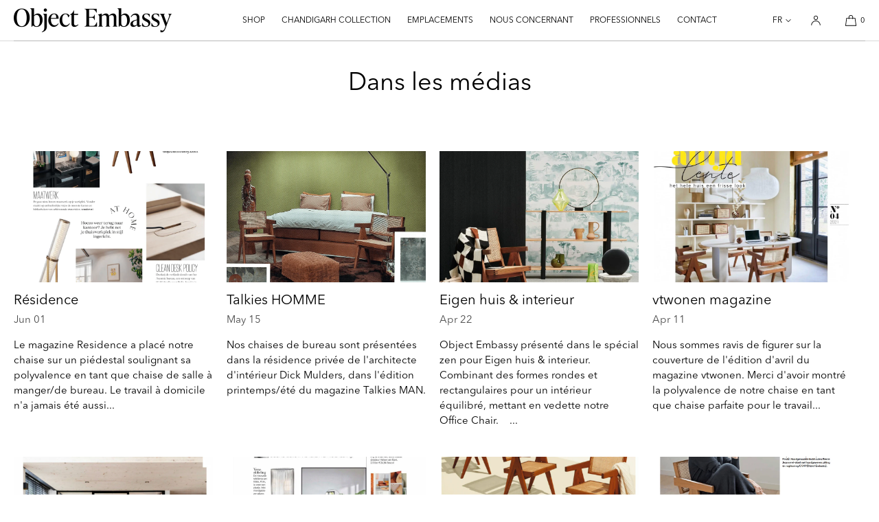

--- FILE ---
content_type: text/css
request_url: https://objectembassy.com/cdn/shop/t/55/assets/component-cart-items.css?v=37666337050710140821760986838
body_size: 597
content:
.cart-items td,.cart-items th{padding:0;border:none}.cart-items th{text-align:left;padding-bottom:1.8rem;opacity:.85;font-weight:400}.cart-item__totals{position:relative}.cart-items *.right{text-align:right}.cart-item__image-container{display:inline-flex;align-items:flex-start;width:100%}.cart-item__image-container:after{content:none}.cart-item__image{width:100%;height:auto}.cart-item__image-wrapper{position:relative;height:0;padding-bottom:125%;background:var(--product-card-media-bg-col);border-radius:var(--media-radius)}.cart-item__image-wrapper.cart-item-image-ratio-portrait-4x6{padding-bottom:150%}.cart-item__image-wrapper.cart-item-image-ratio-square{padding-bottom:100%}.cart-item__image-wrapper.cart-item-image-ratio-landscape{padding-bottom:66%}.cart-item__image-wrapper img{position:absolute;width:100%;height:100%;max-width:100%;object-fit:cover;border-radius:var(--media-radius)}.cart-item__image-wrapper.cart-item-image-ratio-fit{height:auto;padding-bottom:0}.cart-item__image-wrapper.cart-item-image-ratio-fit img{position:relative;height:auto}@media screen and (min-width: 750px){.cart-item__image{max-width:100%}}.cart-item__details{position:relative}.cart-item__details>*{margin:0;max-width:60rem}.cart-item__details>*+*{margin-top:.5rem}@media only screen and (min-width: 750px){.cart-item__details>*+*{margin-top:1rem}}.cart-item__details .cart-item-dynamic-link{position:absolute;height:40px;width:100%}.cart-item__media{position:relative}.cart-item__link{display:block;bottom:0;left:0;position:absolute;right:0;top:0;width:100%;height:100%}.cart-item__name{text-decoration:none;display:block}.cart-item__price-wrapper>*{display:block;margin:0;padding:0}.cart-item__discounted-prices dd{margin:0}.cart-item__old-price{opacity:.65}.cart-item__final-price{font-weight:400}.product-option{word-break:break-all;line-height:1.2}.product-option-price{margin-bottom:1.2rem}.cart-item__details:has(.unit-price) .product-option-price{margin-bottom:0}.cart-item__details .unit-price{padding-bottom:.5rem}.drawer__cart-items-wrapper .h4{margin-bottom:.5rem}.cart-item__product-title{text-decoration:none}.cart-item__product-title.h4{font-size:inherit}.cart-item cart-remove-button{margin-left:0}cart-remove-button .button{min-width:5rem;padding:0;margin:0;border-radius:0!important;min-height:2rem;cursor:pointer}cart-remove-button .button:focus{outline:none}cart-remove-button .button:focus-visible{outline:2px solid}cart-remove-button .button:before,cart-remove-button .button:after{content:none}cart-remove-button .button:not([disabled]):hover{color:var(--color-foreground)}cart-remove-button .icon-remove{height:.8rem;width:.8rem;margin-right:.8rem}.cart-item .loading-overlay{top:0;left:auto;right:auto;bottom:0;padding:0}@media screen and (min-width: 750px){.cart-item .loading-overlay{right:0;padding-top:3rem;bottom:auto}}.cart-item .loading-overlay:not(.hidden)~*{visibility:hidden}.cart-item__error{display:flex;align-items:flex-start;margin-top:.5rem;padding:.8rem;background:#f6f6f6;color:#444;border-radius:4px;border:1px solid #e0e0e0}.cart-item__error-text{font-size:1.2rem;line-height:1.25;order:1}.cart-item__error-text+svg{flex-shrink:0;width:1.4rem;height:1.4rem;margin-top:.1rem;margin-right:.8rem}.cart-item__error:has(.cart-item__error-text:empty){padding:0;border:0}.cart-item__error-text:empty+svg{display:none}.product-option+.product-option{margin-top:.4rem}.product-option *{display:inline;margin:0}.cart-item__compare_at_price{text-decoration:line-through;text-decoration-thickness:1px;margin-right:.5rem;opacity:.65}.cart-items thead th{text-transform:uppercase}.cart-item__quantity-wrapper{margin-top:1.2rem;margin-bottom:1rem}.cart-item-quantity-hidden{visibility:hidden;height:0;margin:0;padding:0}.is-empty .main-cart-footer-note-wrapper{display:none}@media screen and (max-width: 749px){.cart-items,.cart-items thead,.cart-items tbody{display:block;width:100%}.cart-items thead tr{display:flex;justify-content:space-between;border-bottom:.1rem solid rgba(var(--color-foreground-rgb),.2);margin-bottom:4rem}.cart-item{display:grid;grid-template:repeat(2,auto) / repeat(4,1fr);gap:1.5rem;margin-bottom:3rem;border-bottom:1px solid rgba(var(--color-foreground-rgb),.15)}.cart-item:last-child{margin-bottom:0;border-bottom:0}.cart-item__details{grid-column:2 / 4}.cart-item__quantity{grid-column:2 / 5}.cart-item__totals{display:flex;align-items:flex-start;justify-content:flex-end}}@media screen and (min-width: 750px){.cart-items{border-spacing:0;border-collapse:collapse;box-shadow:none;width:100%;display:table}.cart-items th{border-bottom:.1rem solid rgba(var(--color-foreground-rgb),.08)}.cart-items thead th:first-child{width:50%}.cart-items th+th{padding-left:3rem}.cart-items td{vertical-align:top;padding-top:3rem;padding-bottom:2.5rem}.cart-item{display:table-row;border-bottom:1px solid rgba(var(--color-foreground-rgb),.2)}.cart-items .cart-item:last-child{border-bottom:0}.cart-item__media{padding-top:0rem;padding-bottom:0rem}.drawer__cart-items-wrapper .cart-item{border-bottom:0;padding-bottom:0}.drawer__cart-items-wrapper .cart-items td{padding-bottom:0}.cart-item>td+td{padding-left:3rem}.cart-item__details{width:35rem}.cart-item__media{width:12rem}.drawer__cart-items-wrapper .cart-item__media{width:100%}.cart-item__error-text{font-size:1.3rem}}@media screen and (min-width: 990px){.cart-item .cart-item__quantity,.cart-items .cart-items__heading--wide{padding-left:4rem}.cart-item__details{width:50rem}.cart-items thead th:first-child{width:60%}}
/*# sourceMappingURL=/cdn/shop/t/55/assets/component-cart-items.css.map?v=37666337050710140821760986838 */


--- FILE ---
content_type: text/css
request_url: https://objectembassy.com/cdn/shop/t/55/assets/component-article-card.css?v=10287238062123587201760986838
body_size: -61
content:
.article-card{position:relative;text-align:var(--blog-card-text-alignment)}.article-card--image{margin-bottom:1.5rem}.article-card--image img{width:100%;height:auto;border-radius:var(--media-radius);transition:.2s linear}.article-card--title{text-decoration:none;word-break:break-word}.article-card--title .divider-bullet{opacity:.7;font-size:1rem}.article-card a{text-decoration:none}.article-card--excerpt{margin:0;padding-top:15px}.article-card--tags{padding-top:15px}.article-card-tag{display:inline-block;border:var(--tag-border-width) solid rgba(var(--color-foreground-rgb),var(--tag-border-opacity));box-sizing:border-box;padding:5px 8px 6px;border-radius:var(--tag-corner-radius);margin-right:6px;font-size:1.2rem;line-height:1;background:var(--tag-bg-color);opacity:.7}.color-scheme-fg-01 .article-card-tag{border:var(--tag-border-width) solid rgba(var(--color-accent-one-rgb),var(--tag-border-opacity))}.color-scheme-fg-02 .article-card-tag{border:var(--tag-border-width) solid rgba(var(--color-accent-two-rgb),var(--tag-border-opacity))}.color-scheme-fg-03 .article-card-tag{border:var(--tag-border-width) solid rgba(var(--color-accent-three-rgb),var(--tag-border-opacity))}.color-scheme-fg-04 .article-card-tag{border:var(--tag-border-width) solid rgba(var(--color-accent-four-rgb),var(--tag-border-opacity))}@media only screen and (min-width: 1025px){.article-card-tag{font-size:1.2rem}}.article-card--data{opacity:.7}.article-card--data-spacer{margin-left:4px;margin-right:4px;opacity:.7}.article-card-image-ratio-square{position:relative;height:0;padding-bottom:100%}.article-card-image-ratio-portrait{position:relative;height:0;padding-bottom:125%}.article-card-image-ratio-portrait-4x6{position:relative;height:0;padding-bottom:150%}.article-card-image-ratio-landscape{position:relative;height:0;padding-bottom:66%}.article-card-image-ratio-landscape-16x9{position:relative;height:0;padding-bottom:56%}.article-card-image-ratio-fit img{width:100%;height:auto}.article-card-image-ratio-square img,.article-card-image-ratio-portrait img,.article-card-image-ratio-portrait-4x6 img,.article-card-image-ratio-landscape img,.article-card-image-ratio-landscape-16x9 img{width:100%;height:100%;object-fit:cover;position:absolute;left:0;top:0}.article-card h2,.article-card h3{margin-bottom:5px}.article-card a:focus-visible .article-card--title{outline:2px solid rgba(var(--color-foreground-rgb),1)}.article-card-placeholder-image{background:rgba(var(--color-foreground-rgb),.12);text-align:center;display:flex;align-items:center}.article-card-placeholder-image .card-name{position:absolute;top:50%;width:100px;height:100px;left:50%;transform:translate(-50%,-50%);opacity:.5;-webkit-filter:grayscale(100%);filter:grayscale(100%);text-align:center;display:flex;justify-content:center;align-items:center}.article-card-placeholder-image .card-name img{margin:0 auto;width:100%;height:100%;object-fit:contain}.article-card-no-images{height:100%;border:1px solid rgba(var(--color-foreground-rgb),.15);border-radius:var(--blog-card-corner-radius);display:flex}.article-card-no-images a{display:block;height:100%;width:100%;box-sizing:border-box;padding:20px}
/*# sourceMappingURL=/cdn/shop/t/55/assets/component-article-card.css.map?v=10287238062123587201760986838 */


--- FILE ---
content_type: text/css
request_url: https://objectembassy.com/cdn/shop/t/55/assets/section-main-blog.css?v=150131533938591778651760986838
body_size: -308
content:
.main-blog .blog-articles{display:grid;grid-gap:1rem;column-gap:var(--grid-mobile-horizontal-spacing);row-gap:var(--grid-mobile-vertical-spacing)}.main-blog .blog-articles .card-wrapper{width:100%}@media screen and (min-width: 750px){.main-blog .blog-articles{display:grid;grid-template-columns:repeat(3,1fr);grid-template-rows:repeat(1,1fr);column-gap:var(--grid-desktop-horizontal-spacing);row-gap:var(--grid-desktop-vertical-spacing)}.main-blog .grid-tablet-2x2{grid-template-columns:repeat(2,1fr)}.main-blog .grid-tablet-3x3{grid-template-columns:repeat(3,1fr)}.main-blog .grid-tablet-4x4{grid-template-columns:repeat(4,1fr)}.blog-posts-layout-asymmetric-first .blog-articles.grid-tablet-3x3 li:first-child,.blog-posts-layout-asymmetric-first .blog-articles.grid-tablet-4x4 li:first-child{grid-column:span 2;grid-row:span 2}.blog-posts-layout-asymmetric .blog-articles.grid-tablet-4x4 li:nth-child(5n+1){grid-column:span 2}}@media screen and (min-width: 1025px){.main-blog .grid-desktop-4x4,.main-blog .grid-desktop-5x5,.main-blog .grid-desktop-6x6{grid-template-columns:repeat(4,1fr)}}@media screen and (min-width: 1200px){.main-blog .grid-desktop-5x5{grid-template-columns:repeat(5,1fr)}}@media screen and (min-width: 1350px){.main-blog .grid-desktop-6x6{grid-template-columns:repeat(6,1fr)}.blog-posts-layout-asymmetric-first .blog-articles.grid-desktop-6x6 li:first-child{grid-column:span 3}}
/*# sourceMappingURL=/cdn/shop/t/55/assets/section-main-blog.css.map?v=150131533938591778651760986838 */


--- FILE ---
content_type: text/javascript
request_url: https://objectembassy.com/cdn/shop/t/55/assets/component-header.js?v=133102012222683604221760986838
body_size: 707
content:
const ddButtons=document.getElementsByClassName("mob-parent-button");for(const ddButton of ddButtons)ddButton.addEventListener("click",function(event){event.preventDefault();const nextElement=ddButton.nextElementSibling;nextElement&&(nextElement.classList.add("active"),updateSlHideVisibility())});const ddPanels=document.querySelectorAll(".mob-secondary-level-ul, .mob-third-level-ul");function updateSlHideVisibility(){const isActivePanel=Array.from(ddPanels).some(panel=>panel.classList.contains("active")),slHideDivs=document.getElementsByClassName("sl-hide");for(const slHideDiv of slHideDivs)isActivePanel?slHideDiv.classList.add("sl-hide-oi"):slHideDiv.classList.remove("sl-hide-oi")}for(const ddPanel of ddPanels){ddPanel.querySelector(".nav-secondary-fo-back-button").addEventListener("click",function(){ddPanel.classList.toggle("active"),updateSlHideVisibility()});const panelObserver=new MutationObserver(()=>{updateSlHideVisibility()}),observerConfig={subtree:!0,childList:!0,attributes:!0,characterData:!0};panelObserver.observe(ddPanel,observerConfig)}if(document.addEventListener("DOMContentLoaded",function(){var drawerAccordionButtons=document.querySelectorAll(".mob-parent-accordion-button");drawerAccordionButtons.forEach(function(drawerAccordionButton){drawerAccordionButton.addEventListener("click",function(){var panel=drawerAccordionButton.nextElementSibling;drawerAccordionButton.classList.contains("active")?(drawerAccordionButton.classList.remove("active"),drawerAccordionButton.setAttribute("aria-expanded","false"),panel.style.height=null,setTimeout(function(){panel.classList.remove("panel-open"),panel.setAttribute("aria-hidden","true")},600)):(drawerAccordionButton.classList.add("active"),drawerAccordionButton.setAttribute("aria-expanded","true"),panel.style.height=panel.scrollHeight+"px",panel.setAttribute("aria-hidden","false"),panel.classList.add("panel-open"))})})}),!document.querySelector(".nav-desktop-dd-btn-clickable")){let applyBackgroundColor2=function(){gcHeader.classList.add("hovered")},removeBackgroundColor2=function(){gcHeader.classList.remove("hovered")};var applyBackgroundColor=applyBackgroundColor2,removeBackgroundColor=removeBackgroundColor2;const navDesktopButtons=document.querySelectorAll(".nav-desktop-dd-btn"),headerMegaFwLists=document.querySelectorAll(".header-nav-desktop-dd-panel"),gcHeader=document.querySelector(".header-bar-inner");navDesktopButtons.forEach(navDesktopButton=>{navDesktopButton.addEventListener("mouseover",applyBackgroundColor2),navDesktopButton.addEventListener("mouseout",removeBackgroundColor2)}),headerMegaFwLists.forEach(headerMegaFwList=>{headerMegaFwList.addEventListener("mouseover",applyBackgroundColor2),headerMegaFwList.addEventListener("mouseout",removeBackgroundColor2)})}const headerDiv=document.getElementById("SiteHeader"),hadHdrTransHpInitially=headerDiv.classList.contains("hdr-trans-hp");let isScrolled=!1;window.addEventListener("scroll",function(){const scrollPosition=window.pageYOffset;scrollPosition>250&&!isScrolled?(headerDiv.classList.remove("hdr-trans-hp"),isScrolled=!0):scrollPosition<=250&&isScrolled&&(hadHdrTransHpInitially&&headerDiv.classList.add("hdr-trans-hp"),isScrolled=!1)});var navdrawermobile=document.getElementById("mobNavDrawer"),drawbg=document.getElementById("drawBg"),navbtns=document.querySelectorAll(".hdr-menu-button"),navclose=document.getElementById("mobNavDrawerClose"),lastFocusedButton=null;function openMenuDrawer(event){lastFocusedButton=event.currentTarget,navdrawermobile.classList.toggle("open"),drawbg.classList.toggle("open"),navdrawermobile.classList.contains("open")&&setTimeout(()=>{navclose.focus()},200),event.preventDefault()}navbtns.forEach(navbtn=>{navbtn.addEventListener("click",openMenuDrawer),navbtn.addEventListener("keydown",function(event){(event.key==="Enter"||event.keyCode===13)&&openMenuDrawer(event)})}),navclose&&navclose.addEventListener("click",function(){navdrawermobile.classList.remove("open"),drawbg.classList.remove("open"),lastFocusedButton?.focus()}),drawbg&&drawbg.addEventListener("click",function(){navdrawermobile.classList.remove("open"),drawbg.classList.remove("open"),lastFocusedButton?.focus()});var panelBg=document.querySelector(".dd-click-drawer-bg"),lastClickedButton=null;document.querySelectorAll(".nav-desktop-dd-btn-clickable").forEach(item=>{item.addEventListener("click",event=>{event.preventDefault();const panel=item.nextElementSibling,isSameButton=lastClickedButton===item,gcHeader=document.querySelector(".header-bar-inner");document.querySelectorAll(".header-nav-desktop-dd-panel").forEach(p=>{p!==panel&&p.classList.remove("dd-visible")}),panel&&(isSameButton?(panel.classList.toggle("dd-visible"),panelBg.classList.toggle("visible"),gcHeader.classList.add("hovered")):(panel.classList.add("dd-visible"),panelBg.classList.add("visible"),gcHeader.classList.add("hovered"))),lastClickedButton=isSameButton?null:item})}),document.querySelector(".nav-desktop-dd-btn-hover")||document.addEventListener("click",event=>{!event.target.closest(".header-nav-desktop-dd-panel")&&!event.target.closest(".nav-desktop-dd-btn-clickable")&&!event.target.closest(".hdr-search-btn")&&document.querySelectorAll(".header-nav-desktop-dd-panel").forEach(panel=>{panel.classList.remove("dd-visible"),panelBg.classList.remove("visible"),document.querySelector(".header-bar-inner").classList.remove("hovered")})});
//# sourceMappingURL=/cdn/shop/t/55/assets/component-header.js.map?v=133102012222683604221760986838
